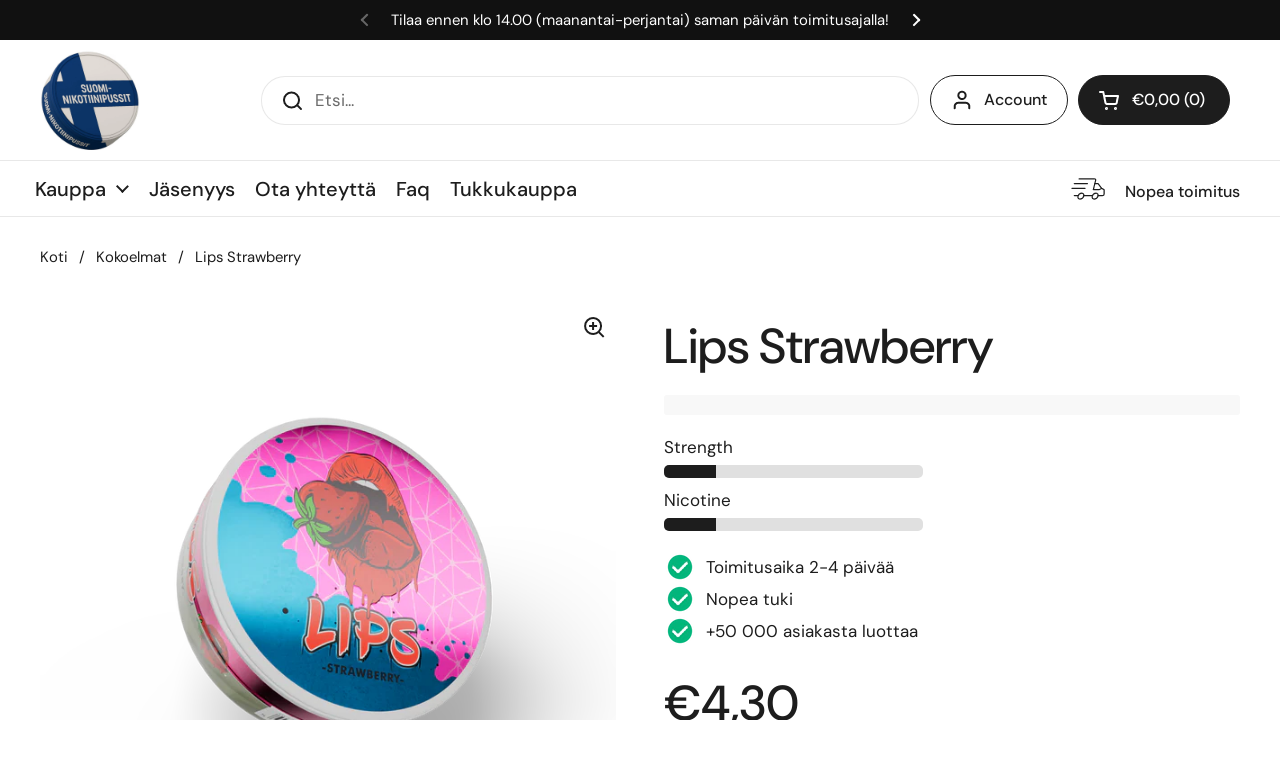

--- FILE ---
content_type: text/javascript
request_url: https://suomi-nikotiinipussit.fi/cdn/shop/t/112/assets/verifyid-age-script-bankid.js?v=59367114493279602271762151331
body_size: 6829
content:
const getPixelIdVerifyID=()=>"1a12c085a4794ca2b35a709078e978c6";function removeAllElements(selector){document.querySelectorAll(selector).forEach(el=>el.remove())}function handleDomChanges_verifyid_dk(mutationsList){for(const mutation of mutationsList)(mutation.type==="childList"||mutation.type==="attributes")&&(removeAllElements("#shopify-accelerated-checkout"),removeAllElements("#more-payment-options-link"),removeAllElements('[data-shopify="payment-button"]'),removeAllElements(".shopify-paypal-button"),removeAllElements(".shopify-payment-button__more-options"),removeAllElements(".more-payment-options-link"))}const observer_verifyid_dk=new MutationObserver(handleDomChanges_verifyid_dk);observer_verifyid_dk.observe(document.body,{childList:!0,attributes:!0,subtree:!0});const dataProductsIdVerfiyID={};function fetchAllProducts(page=1){fetch(`${window.location.origin}/products.json?limit=250&page=`+page).then(response=>response.json()).then(data=>{data.products.forEach(function(product){dataProductsIdVerfiyID[product.id]={tags:product.tags}}),data.products.length===250&&fetchAllProducts(page+1)}).catch(error=>console.error("Error fetching products:",error))}fetchAllProducts(),document.addEventListener("DOMContentLoaded",function(){console.log("Start");function verifyIdCheckCart(){return fetch(`${window.location.origin}/cart.json`).then(cartResponse=>cartResponse.json()).then(cartData=>{const items=cartData.items||[];let hasToCheck=!1,ageToCheck=0;if(items.forEach(item=>{const product=dataProductsIdVerfiyID[item.product_id];product&&(product.tags.includes("18+")?(hasToCheck=!0,ageToCheck=Math.max(ageToCheck,18)):product.tags.includes("16+")&&(hasToCheck=!0,ageToCheck=Math.max(ageToCheck,16)))}),localStorage.setItem("ageToCheckVerifyID",ageToCheck),hasToCheck){const token2=localStorage.getItem("x_token_age_verified"),deviceID2=localStorage.getItem("device_id_verify_id");return!token2||!deviceID2?(document.getElementById("verify-modal-overlay").style.display="block",document.getElementById("verify-modal-overlay-verifying").style.display="none",document.getElementById("verify-modal-overlay-nono").style.display="none",Promise.reject("Age verification required.")):(document.getElementById("verify-modal-overlay-verifying").style.display="block",document.getElementById("verify-modal-overlay-nono").style.display="none",document.getElementById("verify-modal-overlay").style.display="none",checkUserAgeToken(token2,deviceID2,ageToCheck),Promise.resolve())}else return document.getElementById("verify-modal-overlay-nono").style.display="none",document.getElementById("verify-modal-overlay").style.display="none",document.getElementById("verify-modal-overlay-verifying").style.display="none",window.location.href="/checkout",Promise.resolve()})}window.verifyIdCheckCart=verifyIdCheckCart;function isCheckoutButton(element){if(element.tagName==="A"&&element.getAttribute("href")==="/checkout")return!0;if(element.tagName==="BUTTON"&&element.getAttribute("name")==="checkout")return element.setAttribute("name","checkout_verifyid"),element.removeAttribute("type"),element.removeAttribute("id"),element.removeAttribute("form"),!0;if(element.tagName==="BUTTON"&&element.getAttribute("name")==="checkout_verifyid")return!0;const text=element.textContent.trim().toLowerCase();return["checkout","check out","g\xE5 til betaling","g\xE5 til kasse"].some(keyword=>text.includes(keyword))}window?.Shopify?.country=="SE"&&(document.body.addEventListener("click",event=>{const target=event.target.closest("a, button");if(target&&isCheckoutButton(target)){console.log("CheckoutButton: Yes"),document.getElementById("verify-modal-overlay-verifying").style.display="block",document.getElementById("verify-modal-overlay-nono").style.display="none",document.getElementById("verify-modal-overlay").style.display="none",event.preventDefault(),event.stopImmediatePropagation();try{verifyIdCheckCart().then(()=>{}).catch(error=>{console.error("Checkout verification failed:",error)})}catch(error){console.error("Checkout failed:",error)}}}),console.log("Country")),removeAllElements("#shopify-accelerated-checkout"),removeAllElements("#more-payment-options-link"),removeAllElements('[data-shopify="payment-button"]'),removeAllElements(".shopify-paypal-button"),removeAllElements(".shopify-payment-button__more-options"),removeAllElements(".more-payment-options-link");const urlParams=new URLSearchParams(window.location.search);if(urlParams.has("token_age_verified")){const tokenValue=urlParams.get("token_age_verified");localStorage.setItem("x_token_age_verified",tokenValue)}const pluginKey=getPixelIdVerifyID();if(!pluginKey)return;const text_data={verify_popup_title:"Verifiering Kr\xE4vs",verify_popup_description:"Enligt svensk lag m\xE5ste vi verifiera din \xE5lder f\xF6r att s\xE4lja \xE5ldersbegr\xE4nsade produkter.",verify_popup_process_1:"\xD6ppna BankID och bekr\xE4fta din \xE5lder.",verify_popup_process_2:"Tack, du kan nu slutf\xF6ra din best\xE4llning.",verify_popup_button:"Bekr\xE4fta din \xE5lder med",verify_popup_link:"I am a customer from outside of Sweden",verifying_popup_title:"Verifierar....",verifying_popup_description:"Vi f\xF6ljer alla regler f\xF6r att f\xF6rhindra f\xF6rs\xE4ljning av alkohol och tobak till minder\xE5riga.",rejected_popup_title:"Verifiering Nekad",rejected_popup_description:"Du \xE4r under \xE5ldersgr\xE4nsen f\xF6r vissa varor i din kundvagn. Ta bort dessa varor f\xF6r att forts\xE4tta med ditt k\xF6p.",rejected_popup_button_1:"Tillbaka till kundvagnen",rejected_popup_button_2:"Bekr\xE4fta din \xE5lder med",ship_outside_denmark:"yes",show_verify_popup_link:!0};window.location.host==="europesnus.se"&&(text_data.ship_outside_denmark="no");const ageVerificationData={text_data},verifyButtonHtml=`
        <button id="verify-yourself" style="display: none;position: fixed; right: 10px; top: 50%; transform: translateY(-50%); background-color: black; color: white; padding: 14px 20px; font-size: 16px; font-weight: 600; border-radius: 6px; border: none; cursor: pointer; z-index: 99999999999999999; writing-mode: vertical-rl; text-orientation: mixed;">
          Verify Yourself
        </button>`,modalHtml=`
    <div id="verify-modal-overlay" style="display: none; position: fixed; top: 0; left: 0; width: 100%; height: 100%; background-color: rgba(255, 255, 255, 0.9); z-index: 99999999999999999;">
    <div id="verify-modal" style="width:370px;position:absolute;top:50%;left:50%;transform:translate(-50%,-50%);border-radius:10px;text-align:center;padding: 0 2px !important;">
<div style="border-top-width:4px !important;max-width:370px;background-color:#fff;border-radius:.5rem;padding:0;overflow:hidden;border:1px solid #000;box-shadow:0 0 15px rgba(0,0,0,.1)">
<div style=border-color:#000>
<div style=padding:12px;display:flex;flex-direction:column>
<div style=display:flex;justify-content:center;align-items:center>
<svg width=120 height=26 viewBox="0 0 3274 700" fill=none xmlns=http://www.w3.org/2000/svg data-id=6 bis_size='{"x":136,"y":29,"w":128,"h":26,"abs_x":136,"abs_y":166}'>
<path d="M349.929 699.963C344.216 699.963 338.503 698.249 333.647 694.964C123.262 553.421 1.71561 341.894 0.00167629 114.512C-0.141151 101.229 8.85699 89.5172 21.7115 86.0894L342.502 0.964087C347.359 -0.321362 352.5 -0.321362 357.499 0.964087L678.29 86.0894C691.145 89.5172 700 101.229 700 114.512C698.429 341.751 576.74 553.421 366.355 694.964C361.356 698.249 355.643 699.963 349.929 699.963ZM305.5 372.5C128.251 246.954 297.029 366.5 305.5 372.5C482.749 246.954 348.644 736.389 357.499 543L305.5 372.5Z" fill=#183e4f data-id=7 bis_size='{"x":139,"y":29,"w":26,"h":25,"abs_x":139,"abs_y":166}'></path>
<path d="M341.896 313.104C377.271 313.104 405.948 284.427 405.948 249.052C405.948 213.677 377.271 185 341.896 185C306.521 185 277.844 213.677 277.844 249.052C277.844 284.427 306.521 313.104 341.896 313.104Z" fill=#183e4f stroke=white stroke-width=30 data-id=8 bis_size='{"x":149,"y":35,"w":4,"h":4,"abs_x":149,"abs_y":172}'></path>
<path d="M405.948 441.209H255.625C240.214 441.209 228.29 427.702 230.202 412.41L235.204 372.39C237.608 353.158 253.957 338.726 273.339 338.726H277.843" fill=#183e4f stroke=white stroke-width=30 stroke-linecap=round stroke-linejoin=round data-id=9 bis_size='{"x":147,"y":41,"w":6,"h":3,"abs_x":147,"abs_y":178}'></path>
<path d="M393.137 364.346L421.961 389.967L470 338.726" fill=black stroke=white stroke-width=30 stroke-linecap=round stroke-linejoin=round data-id=10 bis_size='{"x":153,"y":41,"w":2,"h":1,"abs_x":153,"abs_y":178}'></path>
<path d="M1097.6 550H1015.4L854 100H944L1055 420.4H1057.4L1169 100H1257.8L1097.6 550ZM1624.89 376C1624.89 382.8 1624.49 389.4 1623.69 395.8C1622.89 401.8 1621.69 408.2 1620.09 415H1342.29C1349.89 434.2 1362.09 450 1378.89 462.4C1395.69 474.4 1415.09 480.4 1437.09 480.4C1452.69 480.4 1467.09 477.4 1480.29 471.4C1493.49 465 1505.09 456.4 1515.09 445.6H1607.49C1601.49 463.2 1592.69 479.2 1581.10 493.6C1569.89 507.6 1556.89 519.6 1542.09 529.6C1527.29 539.2 1510.89 546.6 1492.89 551.8C1474.89 557.4 1456.29 560.2 1437.09 560.2C1412.69 560.2 1389.09 555.4 1366.29 545.8C1343.49 536.2 1323.29 523.2 1305.69 506.8C1288.49 490 1274.69 470.4 1264.29 448C1253.89 425.6 1248.69 401.6 1248.69 376C1248.69 349.6 1253.69 325.2 1263.69 302.8C1273.69 280.4 1287.29 261 1304.49 244.6C1321.69 228.2 1341.69 215.4 1364.49 206.2C1387.69 197 1412.29 192.4 1438.29 192.4C1463.89 192.4 1487.89 197.2 1510.29 206.8C1533.09 216.4 1552.89 229.4 1569.69 245.8C1586.89 262.2 1600.29 281.6 1609.89 304C1619.89 326.4 1624.89 350.4 1624.89 376ZM1533.69 341.2C1526.49 320 1514.29 303.2 1497.09 290.8C1479.89 278.4 1460.29 272.2 1438.29 272.2C1416.69 272.2 1397.29 278.4 1380.09 290.8C1362.89 303.2 1350.69 320 1343.49 341.2H1533.69ZM1684.91 202.6H1760.51V250.6H1761.71C1766.11 243 1771.31 235.8 1777.31 229C1783.31 221.8 1790.11 215.6 1797.71 210.4C1805.71 204.8 1814.51 200.4 1824.11 197.2C1833.71 194 1844.51 192.4 1856.51 192.4H1863.71V281.8C1860.51 281 1857.31 280.4 1854.11 280C1850.91 279.2 1847.51 278.8 1843.91 278.8C1833.51 278.8 1823.91 280.8 1815.11 284.8C1806.31 288.4 1798.31 293.4 1791.11 299.8C1784.31 306.2 1778.71 313.8 1774.31 322.6C1770.31 331.4 1767.91 340.8 1767.11 350.8V550H1684.91V202.6ZM2002.7 202.6V550H1918.7V202.6H2002.7ZM1913.3 134.8C1913.3 121.6 1917.9 110.4 1927.1 101.2C1936.3 92 1947.5 87.4 1960.7 87.4C1973.9 87.4 1985.1 92 1994.3 101.2C2003.5 110.4 2008.1 121.6 2008.1 134.8C2008.1 148 2003.5 159.2 1994.3 168.4C1985.1 177.6 1973.9 182.2 1960.7 182.2C1947.5 182.2 1936.3 177.6 1927.1 168.4C1917.9 159.2 1913.3 148 1913.3 134.8ZM2220.35 202.6V277H2168.75V550H2087.75V277H2056.55V202.6H2087.75V196.6C2087.75 183.4 2090.35 171 2095.55 159.4C2100.75 147.4 2107.95 137 2117.15 128.2C2126.35 119.4 2137.15 112.6 2149.55 107.8C2161.95 102.6 2175.35 100 2189.75 100H2220.35V175.6H2189.75C2184.15 175.6 2179.15 177.8 2174.75 182.2C2170.75 186.2 2168.75 191 2168.75 196.6V202.6H2220.35ZM2429.05 652.6H2341.45L2384.05 542.2L2252.05 202.6H2340.25L2427.25 428.8H2428.45L2515.45 202.6H2603.05L2429.05 652.6ZM2708.19 100H2793.39V550H2708.19V100ZM3021.82 100C3054.22 100 3084.42 105.6 3112.42 116.8C3140.82 128 3165.42 143.6 3186.22 163.6C3207.02 183.6 3223.22 207.4 3234.82 235C3246.82 262.6 3252.82 292.6 3252.82 325C3252.82 357.4 3246.82 387.4 3234.82 415C3223.22 442.6 3207.02 466.4 3186.22 486.4C3165.42 506.4 3140.82 522 3112.42 533.2C3084.42 544.4 3054.22 550 3021.82 550H2865.22V100H3021.82ZM3164.62 325C3164.62 305.4 3160.82 287 3153.22 269.8C3145.62 252.2 3135.42 237 3122.62 224.2C3109.82 211.4 3094.62 201.2 3077.02 193.6C3059.82 186 3041.42 182.2 3021.82 182.2H2950.42V468.4H3021.82C3041.42 468.4 3059.82 464.6 3077.02 457C3094.62 449.4 3109.82 439.2 3122.62 426.4C3135.42 413.6 3145.62 398.6 3153.22 381.4C3160.82 363.8 3164.62 345 3164.62 325Z" fill=black data-id=11 bis_size='{"x":170,"y":32,"w":89,"h":20,"abs_x":170,"abs_y":169}'></path>
</svg>
</div>
<h2 style='text-transform: none !important;font-size:30px;font-weight:600;text-align:center;color:#1f2937; margin:14px 0 !important;'>
${ageVerificationData?.text_data?.verify_popup_title}
</h2>
<p style='text-transform: none !important;font-size:16px;text-align:center;color:#4b5563;margin-top:0;line-height: 1.4;'>
${ageVerificationData?.text_data?.verify_popup_description}
</p>
<ol style='text-transform: none !important;font-size:16px; margin: 14px 0; list-style-type:decimal;padding-left:16px;background-color:#f9fafb;padding:1rem;border-radius:.375rem;display:flex;flex-direction:column;text-align:left;color:#4b5563;padding-left:25px!important;'>
<li>${ageVerificationData?.text_data?.verify_popup_process_1}</li>
<li>${ageVerificationData?.text_data?.verify_popup_process_2}</li>
</ol>
<button id="verify-mitid" style="width:100%;background-color:#183e4f;color:#fff;padding:.625rem;font-size:16px;font-weight:500;display:flex;justify-content:center;align-items:center;border-radius:.375rem;box-shadow:0 4px 6px rgba(0,0,0,.1);transition:background-color .2s ease,box-shadow .2s ease;border:0;margin:11px 0 22px 0;height: 42px;">
<span style="text-transform: none !important;letter-spacing: normal !important; ">${ageVerificationData?.text_data?.verify_popup_button}</span>
<svg xmlns="http://www.w3.org/2000/svg" width="25" height="60" viewBox="0 0 290 275" fill="none">
<path d="M91.4993 143.072L103.613 66.7178H90.6733C84.6163 66.7178 76.8157 63.3222 74.5214 57.0816C73.7872 54.9709 72.0435 47.7209 82.0467 40.6544C85.6258 38.1765 87.9202 35.4233 88.379 33.3126C88.8379 31.11 88.2873 29.1828 86.7271 27.7144C84.5246 25.6037 80.2113 24.4106 74.7049 24.4106C65.4359 24.4106 58.9201 29.7334 58.2777 33.5879C57.8188 36.4328 60.0213 38.7271 61.9486 40.1955C67.7302 44.5088 69.1068 50.7493 65.5277 56.6228C61.8568 62.6798 53.8726 66.626 45.3377 66.7178H32.1225C31.0212 74.1513 13.0338 188.133 11.6572 197.126H83.0562C83.6986 193.18 87.0024 171.614 91.4993 143.072Z" fill="white"/>
<path d="M7.80066 223.559H37.0761C49.5571 223.559 52.5856 229.891 51.6679 235.673C50.9337 240.353 47.7217 243.841 42.2153 246.135C49.19 248.797 51.9432 252.926 50.9337 259.442C49.6489 267.61 42.5824 273.667 33.3134 273.667H0L7.80066 223.559ZM27.1646 244.3C32.8545 244.3 35.5159 241.271 36.0666 237.692C36.6172 233.838 34.8735 231.176 29.1836 231.176H24.1362L22.1172 244.3H27.1646ZM24.0444 265.866C29.9178 265.866 33.3134 263.48 34.1394 258.616C34.7818 254.395 32.3957 251.917 26.7058 251.917H21.0159L18.8134 265.958H24.0444V265.866Z" fill="white"/>
<path d="M91.9489 274.031C84.3318 274.582 80.6609 273.756 78.8254 270.452C74.7874 272.93 70.2906 274.215 65.5184 274.215C56.8918 274.215 53.8633 269.718 54.6893 264.762C55.0564 262.376 56.4329 260.082 58.6355 258.155C63.4077 254.025 75.1545 253.474 79.7432 250.354C80.1102 246.867 78.7337 245.582 74.4203 245.582C70.107 245.582 65.1513 247.234 57.9013 252.19L59.645 240.81C65.8855 236.313 71.9425 234.202 78.9172 234.202C85.8919 234.202 95.7116 237.873 94.2432 247.601L92.4995 258.614C91.8571 262.468 92.0407 263.661 96.354 263.753L91.9489 274.031ZM78.7337 256.686C74.6957 259.256 67.1703 258.797 66.3444 264.12C65.9773 266.598 67.5374 268.433 70.0153 268.433C72.4931 268.433 75.3381 267.424 77.7242 265.772C77.5406 264.854 77.6324 263.936 77.9077 262.193L78.7337 256.686Z" fill="white"/>
<path d="M106.174 234.845H121.408L120.582 239.892C125.446 235.762 129.117 234.202 133.889 234.202C142.424 234.202 146.371 239.433 144.994 247.968L141.048 273.573H125.814L129.117 252.373C129.76 248.519 128.567 246.683 125.63 246.683C122.693 246.683 121.041 247.968 118.931 250.813L115.443 273.481H100.209L106.174 234.845Z" fill="white"/>
<path d="M156.932 223.559H172.166L168.311 248.154L182.903 234.847H201.716L182.995 251.366L198.046 273.575H178.865L167.302 255.588H167.118L164.365 273.483H149.131L156.932 223.559Z" fill="white"/>
<path d="M210.804 223.559H228.332L220.623 273.575H203.095L210.804 223.559Z" fill="white"/>
<path d="M236.859 223.559H261.913C281.277 223.559 286.875 237.6 285.04 249.255C283.296 260.635 274.302 273.575 257.325 273.575H229.059L236.859 223.559ZM253.103 261.644C261.638 261.644 266.318 257.423 267.695 248.521C268.704 241.913 266.685 235.397 257.233 235.397H252.552L248.514 261.644H253.103Z" fill="white"/>
<path d="M187.482 0H114.523L104.795 61.7629H117.184C123.975 61.7629 130.399 58.6426 133.153 54.1458C134.07 52.6774 134.437 51.3926 134.437 50.1995C134.437 47.6299 132.694 45.7027 130.95 44.4179C126.178 40.8387 125.168 37.0761 125.168 34.4147C125.168 31.7533 125.168 33.4052 125.26 32.9463C126.27 26.4305 135.08 19.364 146.735 19.364C158.39 19.364 159.032 21.0159 162.244 24.0444C165.089 26.7058 166.191 30.4685 165.365 34.4147C164.355 39.0951 159.675 42.9495 157.013 44.8767C149.947 49.8325 150.865 54.1458 151.324 55.4306C152.792 59.285 158.39 61.7629 162.703 61.7629H181.608C207.305 62.0382 221.071 73.8769 216.757 101.409C212.719 127.013 193.08 138.026 169.678 138.209L160.409 197.311H174.083C231.808 197.311 278.979 160.235 288.248 101.684C299.72 29.0001 253.558 0 187.482 0Z" fill="white"/>
</svg>
</button>
<div style=font-size:16px;text-align:center;color:#6b7280>
<a id="not-from-denmark" href="#" style="text-transform: none !important;color:#4b5563;text-decoration:underline dotted;text-underline-offset:0.125rem;transition:color .2s ease; ${ageVerificationData?.text_data?.ship_outside_denmark==="no"?"pointer-events:none;color:grey;display: none;":""}">
${ageVerificationData?.text_data?.verify_popup_link}</a>
</div>
</div>
</div>
</div>
</div></div>`,modalHtmlNoNo=`
    <div id="verify-modal-overlay-nono" style="display: none; position: fixed; top: 0; left: 0; width: 100%; height: 100%; background-color: rgba(255, 255, 255, 0.9); z-index: 99999999999999999;">
    <div id="verify-modal-nono" style="width:370px;position:absolute;top:50%;left:50%;transform:translate(-50%,-50%);border-radius:10px;text-align:center;padding: 0 2px !important;">
<div style="border-top-width:4px !important;max-width:370px;background-color:#fff;border-radius:.5rem;padding:0;overflow:hidden;border:1px solid #000;box-shadow:0 0 15px rgba(0,0,0,.1)">
<div style=border-color:#000>
<div style=padding:12px;display:flex;flex-direction:column>
<div style=display:flex;justify-content:center;align-items:center>
<svg width=120 height=26 viewBox="0 0 3274 700" fill=none xmlns=http://www.w3.org/2000/svg data-id=6 bis_size='{"x":136,"y":29,"w":128,"h":26,"abs_x":136,"abs_y":166}'>
<path d="M349.929 699.963C344.216 699.963 338.503 698.249 333.647 694.964C123.262 553.421 1.71561 341.894 0.00167629 114.512C-0.141151 101.229 8.85699 89.5172 21.7115 86.0894L342.502 0.964087C347.359 -0.321362 352.5 -0.321362 357.499 0.964087L678.29 86.0894C691.145 89.5172 700 101.229 700 114.512C698.429 341.751 576.74 553.421 366.355 694.964C361.356 698.249 355.643 699.963 349.929 699.963ZM305.5 372.5C128.251 246.954 297.029 366.5 305.5 372.5C482.749 246.954 348.644 736.389 357.499 543L305.5 372.5Z" fill=#183e4f data-id=7 bis_size='{"x":139,"y":29,"w":26,"h":25,"abs_x":139,"abs_y":166}'></path>
<path d="M341.896 313.104C377.271 313.104 405.948 284.427 405.948 249.052C405.948 213.677 377.271 185 341.896 185C306.521 185 277.844 213.677 277.844 249.052C277.844 284.427 306.521 313.104 341.896 313.104Z" fill=#183e4f stroke=white stroke-width=30 data-id=8 bis_size='{"x":149,"y":35,"w":4,"h":4,"abs_x":149,"abs_y":172}'></path>
<path d="M405.948 441.209H255.625C240.214 441.209 228.29 427.702 230.202 412.41L235.204 372.39C237.608 353.158 253.957 338.726 273.339 338.726H277.843" fill=#183e4f stroke=white stroke-width=30 stroke-linecap=round stroke-linejoin=round data-id=9 bis_size='{"x":147,"y":41,"w":6,"h":3,"abs_x":147,"abs_y":178}'></path>
<path d="M393.137 364.346L421.961 389.967L470 338.726" fill=black stroke=white stroke-width=30 stroke-linecap=round stroke-linejoin=round data-id=10 bis_size='{"x":153,"y":41,"w":2,"h":1,"abs_x":153,"abs_y":178}'></path>
<path d="M1097.6 550H1015.4L854 100H944L1055 420.4H1057.4L1169 100H1257.8L1097.6 550ZM1624.89 376C1624.89 382.8 1624.49 389.4 1623.69 395.8C1622.89 401.8 1621.69 408.2 1620.09 415H1342.29C1349.89 434.2 1362.09 450 1378.89 462.4C1395.69 474.4 1415.09 480.4 1437.09 480.4C1452.69 480.4 1467.09 477.4 1480.29 471.4C1493.49 465 1505.09 456.4 1515.09 445.6H1607.49C1601.49 463.2 1592.69 479.2 1581.10 493.6C1569.89 507.6 1556.89 519.6 1542.09 529.6C1527.29 539.2 1510.89 546.6 1492.89 551.8C1474.89 557.4 1456.29 560.2 1437.09 560.2C1412.69 560.2 1389.09 555.4 1366.29 545.8C1343.49 536.2 1323.29 523.2 1305.69 506.8C1288.49 490 1274.69 470.4 1264.29 448C1253.89 425.6 1248.69 401.6 1248.69 376C1248.69 349.6 1253.69 325.2 1263.69 302.8C1273.69 280.4 1287.29 261 1304.49 244.6C1321.69 228.2 1341.69 215.4 1364.49 206.2C1387.69 197 1412.29 192.4 1438.29 192.4C1463.89 192.4 1487.89 197.2 1510.29 206.8C1533.09 216.4 1552.89 229.4 1569.69 245.8C1586.89 262.2 1600.29 281.6 1609.89 304C1619.89 326.4 1624.89 350.4 1624.89 376ZM1533.69 341.2C1526.49 320 1514.29 303.2 1497.09 290.8C1479.89 278.4 1460.29 272.2 1438.29 272.2C1416.69 272.2 1397.29 278.4 1380.09 290.8C1362.89 303.2 1350.69 320 1343.49 341.2H1533.69ZM1684.91 202.6H1760.51V250.6H1761.71C1766.11 243 1771.31 235.8 1777.31 229C1783.31 221.8 1790.11 215.6 1797.71 210.4C1805.71 204.8 1814.51 200.4 1824.11 197.2C1833.71 194 1844.51 192.4 1856.51 192.4H1863.71V281.8C1860.51 281 1857.31 280.4 1854.11 280C1850.91 279.2 1847.51 278.8 1843.91 278.8C1833.51 278.8 1823.91 280.8 1815.11 284.8C1806.31 288.4 1798.31 293.4 1791.11 299.8C1784.31 306.2 1778.71 313.8 1774.31 322.6C1770.31 331.4 1767.91 340.8 1767.11 350.8V550H1684.91V202.6ZM2002.7 202.6V550H1918.7V202.6H2002.7ZM1913.3 134.8C1913.3 121.6 1917.9 110.4 1927.1 101.2C1936.3 92 1947.5 87.4 1960.7 87.4C1973.9 87.4 1985.1 92 1994.3 101.2C2003.5 110.4 2008.1 121.6 2008.1 134.8C2008.1 148 2003.5 159.2 1994.3 168.4C1985.1 177.6 1973.9 182.2 1960.7 182.2C1947.5 182.2 1936.3 177.6 1927.1 168.4C1917.9 159.2 1913.3 148 1913.3 134.8ZM2220.35 202.6V277H2168.75V550H2087.75V277H2056.55V202.6H2087.75V196.6C2087.75 183.4 2090.35 171 2095.55 159.4C2100.75 147.4 2107.95 137 2117.15 128.2C2126.35 119.4 2137.15 112.6 2149.55 107.8C2161.95 102.6 2175.35 100 2189.75 100H2220.35V175.6H2189.75C2184.15 175.6 2179.15 177.8 2174.75 182.2C2170.75 186.2 2168.75 191 2168.75 196.6V202.6H2220.35ZM2429.05 652.6H2341.45L2384.05 542.2L2252.05 202.6H2340.25L2427.25 428.8H2428.45L2515.45 202.6H2603.05L2429.05 652.6ZM2708.19 100H2793.39V550H2708.19V100ZM3021.82 100C3054.22 100 3084.42 105.6 3112.42 116.8C3140.82 128 3165.42 143.6 3186.22 163.6C3207.02 183.6 3223.22 207.4 3234.82 235C3246.82 262.6 3252.82 292.6 3252.82 325C3252.82 357.4 3246.82 387.4 3234.82 415C3223.22 442.6 3207.02 466.4 3186.22 486.4C3165.42 506.4 3140.82 522 3112.42 533.2C3084.42 544.4 3054.22 550 3021.82 550H2865.22V100H3021.82ZM3164.62 325C3164.62 305.4 3160.82 287 3153.22 269.8C3145.62 252.2 3135.42 237 3122.62 224.2C3109.82 211.4 3094.62 201.2 3077.02 193.6C3059.82 186 3041.42 182.2 3021.82 182.2H2950.42V468.4H3021.82C3041.42 468.4 3059.82 464.6 3077.02 457C3094.62 449.4 3109.82 439.2 3122.62 426.4C3135.42 413.6 3145.62 398.6 3153.22 381.4C3160.82 363.8 3164.62 345 3164.62 325Z" fill=black data-id=11 bis_size='{"x":170,"y":32,"w":89,"h":20,"abs_x":170,"abs_y":169}'></path>
</svg>
</div>
<h2 style='text-transform: none !important;font-size:30px;font-weight:600;text-align:center;color:#1f2937; margin:14px 0 !important;'>
Verificering Afvist
</h2>
<p style='text-transform: none !important;font-size:16px;text-align:center;color:#4b5563;margin-top:0;line-height: 1.4;'>
Du er under aldersgr\xE6nsen for nogle af varerne i kurven. Fjern venligst disse varer for at forts\xE6tte dit k\xF8b
</p>
<button id='back-to-cart' style="width:100%;background-color:#7700ff;color:#fff;padding:.625rem;font-size:16px;font-weight:500;display:flex;justify-content:center;align-items:center;border-radius:.375rem;box-shadow:0 4px 6px rgba(0,0,0,.1);transition:background-color .2s ease,box-shadow .2s ease;border:0;margin:15px 0 0 0;height: 42px;">
        <span style="letter-spacing: normal !important;text-transform: none !important;">Tilbage til kurven</span>
        </button>

<button id="verify-mitid-r" style="width:100%;background-color:#183e4f;color:#fff;padding:.625rem;font-size:16px;font-weight:500;display:flex;justify-content:center;align-items:center;border-radius:.375rem;box-shadow:0 4px 6px rgba(0,0,0,.1);transition:background-color .2s ease,box-shadow .2s ease;border:0;margin:11px 0 22px 0;height: 42px;">
<span style="text-transform: none !important;letter-spacing: normal !important; ">${ageVerificationData?.text_data?.verify_popup_button}</span>
<svg xmlns="http://www.w3.org/2000/svg" width="25" height="60" viewBox="0 0 290 275" fill="none">
<path d="M91.4993 143.072L103.613 66.7178H90.6733C84.6163 66.7178 76.8157 63.3222 74.5214 57.0816C73.7872 54.9709 72.0435 47.7209 82.0467 40.6544C85.6258 38.1765 87.9202 35.4233 88.379 33.3126C88.8379 31.11 88.2873 29.1828 86.7271 27.7144C84.5246 25.6037 80.2113 24.4106 74.7049 24.4106C65.4359 24.4106 58.9201 29.7334 58.2777 33.5879C57.8188 36.4328 60.0213 38.7271 61.9486 40.1955C67.7302 44.5088 69.1068 50.7493 65.5277 56.6228C61.8568 62.6798 53.8726 66.626 45.3377 66.7178H32.1225C31.0212 74.1513 13.0338 188.133 11.6572 197.126H83.0562C83.6986 193.18 87.0024 171.614 91.4993 143.072Z" fill="white"/>
<path d="M7.80066 223.559H37.0761C49.5571 223.559 52.5856 229.891 51.6679 235.673C50.9337 240.353 47.7217 243.841 42.2153 246.135C49.19 248.797 51.9432 252.926 50.9337 259.442C49.6489 267.61 42.5824 273.667 33.3134 273.667H0L7.80066 223.559ZM27.1646 244.3C32.8545 244.3 35.5159 241.271 36.0666 237.692C36.6172 233.838 34.8735 231.176 29.1836 231.176H24.1362L22.1172 244.3H27.1646ZM24.0444 265.866C29.9178 265.866 33.3134 263.48 34.1394 258.616C34.7818 254.395 32.3957 251.917 26.7058 251.917H21.0159L18.8134 265.958H24.0444V265.866Z" fill="white"/>
<path d="M91.9489 274.031C84.3318 274.582 80.6609 273.756 78.8254 270.452C74.7874 272.93 70.2906 274.215 65.5184 274.215C56.8918 274.215 53.8633 269.718 54.6893 264.762C55.0564 262.376 56.4329 260.082 58.6355 258.155C63.4077 254.025 75.1545 253.474 79.7432 250.354C80.1102 246.867 78.7337 245.582 74.4203 245.582C70.107 245.582 65.1513 247.234 57.9013 252.19L59.645 240.81C65.8855 236.313 71.9425 234.202 78.9172 234.202C85.8919 234.202 95.7116 237.873 94.2432 247.601L92.4995 258.614C91.8571 262.468 92.0407 263.661 96.354 263.753L91.9489 274.031ZM78.7337 256.686C74.6957 259.256 67.1703 258.797 66.3444 264.12C65.9773 266.598 67.5374 268.433 70.0153 268.433C72.4931 268.433 75.3381 267.424 77.7242 265.772C77.5406 264.854 77.6324 263.936 77.9077 262.193L78.7337 256.686Z" fill="white"/>
<path d="M106.174 234.845H121.408L120.582 239.892C125.446 235.762 129.117 234.202 133.889 234.202C142.424 234.202 146.371 239.433 144.994 247.968L141.048 273.573H125.814L129.117 252.373C129.76 248.519 128.567 246.683 125.63 246.683C122.693 246.683 121.041 247.968 118.931 250.813L115.443 273.481H100.209L106.174 234.845Z" fill="white"/>
<path d="M156.932 223.559H172.166L168.311 248.154L182.903 234.847H201.716L182.995 251.366L198.046 273.575H178.865L167.302 255.588H167.118L164.365 273.483H149.131L156.932 223.559Z" fill="white"/>
<path d="M210.804 223.559H228.332L220.623 273.575H203.095L210.804 223.559Z" fill="white"/>
<path d="M236.859 223.559H261.913C281.277 223.559 286.875 237.6 285.04 249.255C283.296 260.635 274.302 273.575 257.325 273.575H229.059L236.859 223.559ZM253.103 261.644C261.638 261.644 266.318 257.423 267.695 248.521C268.704 241.913 266.685 235.397 257.233 235.397H252.552L248.514 261.644H253.103Z" fill="white"/>
<path d="M187.482 0H114.523L104.795 61.7629H117.184C123.975 61.7629 130.399 58.6426 133.153 54.1458C134.07 52.6774 134.437 51.3926 134.437 50.1995C134.437 47.6299 132.694 45.7027 130.95 44.4179C126.178 40.8387 125.168 37.0761 125.168 34.4147C125.168 31.7533 125.168 33.4052 125.26 32.9463C126.27 26.4305 135.08 19.364 146.735 19.364C158.39 19.364 159.032 21.0159 162.244 24.0444C165.089 26.7058 166.191 30.4685 165.365 34.4147C164.355 39.0951 159.675 42.9495 157.013 44.8767C149.947 49.8325 150.865 54.1458 151.324 55.4306C152.792 59.285 158.39 61.7629 162.703 61.7629H181.608C207.305 62.0382 221.071 73.8769 216.757 101.409C212.719 127.013 193.08 138.026 169.678 138.209L160.409 197.311H174.083C231.808 197.311 278.979 160.235 288.248 101.684C299.72 29.0001 253.558 0 187.482 0Z" fill="white"/>
</svg>
</button>

</div>
</div>
</div>
</div></div>`,modalHtmlVerifying=`
    <div id="verify-modal-overlay-verifying" style="display: none; position: fixed; top: 0; left: 0; width: 100%; height: 100%; background-color: rgba(255, 255, 255, 0.9); z-index: 99999999999999999;">
    <div id="verify-modal-verifying" style="width:370px;position:absolute;top:50%;left:50%;transform:translate(-50%,-50%);border-radius:10px;text-align:center;padding: 0 2px !important;">
<div style="border-top-width:4px !important;max-width:370px;background-color:#fff;border-radius:.5rem;padding:0;overflow:hidden;border:1px solid #000;box-shadow:0 0 15px rgba(0,0,0,.1)">
<div style=border-color:#000>
<div style=padding:12px;display:flex;flex-direction:column>
<div style=display:flex;justify-content:center;align-items:center>
<svg width=120 height=26 viewBox="0 0 3274 700" fill=none xmlns=http://www.w3.org/2000/svg data-id=6 bis_size='{"x":136,"y":29,"w":128,"h":26,"abs_x":136,"abs_y":166}'>
<path d="M349.929 699.963C344.216 699.963 338.503 698.249 333.647 694.964C123.262 553.421 1.71561 341.894 0.00167629 114.512C-0.141151 101.229 8.85699 89.5172 21.7115 86.0894L342.502 0.964087C347.359 -0.321362 352.5 -0.321362 357.499 0.964087L678.29 86.0894C691.145 89.5172 700 101.229 700 114.512C698.429 341.751 576.74 553.421 366.355 694.964C361.356 698.249 355.643 699.963 349.929 699.963ZM305.5 372.5C128.251 246.954 297.029 366.5 305.5 372.5C482.749 246.954 348.644 736.389 357.499 543L305.5 372.5Z" fill=#183e4f data-id=7 bis_size='{"x":139,"y":29,"w":26,"h":25,"abs_x":139,"abs_y":166}'></path>
<path d="M341.896 313.104C377.271 313.104 405.948 284.427 405.948 249.052C405.948 213.677 377.271 185 341.896 185C306.521 185 277.844 213.677 277.844 249.052C277.844 284.427 306.521 313.104 341.896 313.104Z" fill=#183e4f stroke=white stroke-width=30 data-id=8 bis_size='{"x":149,"y":35,"w":4,"h":4,"abs_x":149,"abs_y":172}'></path>
<path d="M405.948 441.209H255.625C240.214 441.209 228.29 427.702 230.202 412.41L235.204 372.39C237.608 353.158 253.957 338.726 273.339 338.726H277.843" fill=#183e4f stroke=white stroke-width=30 stroke-linecap=round stroke-linejoin=round data-id=9 bis_size='{"x":147,"y":41,"w":6,"h":3,"abs_x":147,"abs_y":178}'></path>
<path d="M393.137 364.346L421.961 389.967L470 338.726" fill=black stroke=white stroke-width=30 stroke-linecap=round stroke-linejoin=round data-id=10 bis_size='{"x":153,"y":41,"w":2,"h":1,"abs_x":153,"abs_y":178}'></path>
<path d="M1097.6 550H1015.4L854 100H944L1055 420.4H1057.4L1169 100H1257.8L1097.6 550ZM1624.89 376C1624.89 382.8 1624.49 389.4 1623.69 395.8C1622.89 401.8 1621.69 408.2 1620.09 415H1342.29C1349.89 434.2 1362.09 450 1378.89 462.4C1395.69 474.4 1415.09 480.4 1437.09 480.4C1452.69 480.4 1467.09 477.4 1480.29 471.4C1493.49 465 1505.09 456.4 1515.09 445.6H1607.49C1601.49 463.2 1592.69 479.2 1581.10 493.6C1569.89 507.6 1556.89 519.6 1542.09 529.6C1527.29 539.2 1510.89 546.6 1492.89 551.8C1474.89 557.4 1456.29 560.2 1437.09 560.2C1412.69 560.2 1389.09 555.4 1366.29 545.8C1343.49 536.2 1323.29 523.2 1305.69 506.8C1288.49 490 1274.69 470.4 1264.29 448C1253.89 425.6 1248.69 401.6 1248.69 376C1248.69 349.6 1253.69 325.2 1263.69 302.8C1273.69 280.4 1287.29 261 1304.49 244.6C1321.69 228.2 1341.69 215.4 1364.49 206.2C1387.69 197 1412.29 192.4 1438.29 192.4C1463.89 192.4 1487.89 197.2 1510.29 206.8C1533.09 216.4 1552.89 229.4 1569.69 245.8C1586.89 262.2 1600.29 281.6 1609.89 304C1619.89 326.4 1624.89 350.4 1624.89 376ZM1533.69 341.2C1526.49 320 1514.29 303.2 1497.09 290.8C1479.89 278.4 1460.29 272.2 1438.29 272.2C1416.69 272.2 1397.29 278.4 1380.09 290.8C1362.89 303.2 1350.69 320 1343.49 341.2H1533.69ZM1684.91 202.6H1760.51V250.6H1761.71C1766.11 243 1771.31 235.8 1777.31 229C1783.31 221.8 1790.11 215.6 1797.71 210.4C1805.71 204.8 1814.51 200.4 1824.11 197.2C1833.71 194 1844.51 192.4 1856.51 192.4H1863.71V281.8C1860.51 281 1857.31 280.4 1854.11 280C1850.91 279.2 1847.51 278.8 1843.91 278.8C1833.51 278.8 1823.91 280.8 1815.11 284.8C1806.31 288.4 1798.31 293.4 1791.11 299.8C1784.31 306.2 1778.71 313.8 1774.31 322.6C1770.31 331.4 1767.91 340.8 1767.11 350.8V550H1684.91V202.6ZM2002.7 202.6V550H1918.7V202.6H2002.7ZM1913.3 134.8C1913.3 121.6 1917.9 110.4 1927.1 101.2C1936.3 92 1947.5 87.4 1960.7 87.4C1973.9 87.4 1985.1 92 1994.3 101.2C2003.5 110.4 2008.1 121.6 2008.1 134.8C2008.1 148 2003.5 159.2 1994.3 168.4C1985.1 177.6 1973.9 182.2 1960.7 182.2C1947.5 182.2 1936.3 177.6 1927.1 168.4C1917.9 159.2 1913.3 148 1913.3 134.8ZM2220.35 202.6V277H2168.75V550H2087.75V277H2056.55V202.6H2087.75V196.6C2087.75 183.4 2090.35 171 2095.55 159.4C2100.75 147.4 2107.95 137 2117.15 128.2C2126.35 119.4 2137.15 112.6 2149.55 107.8C2161.95 102.6 2175.35 100 2189.75 100H2220.35V175.6H2189.75C2184.15 175.6 2179.15 177.8 2174.75 182.2C2170.75 186.2 2168.75 191 2168.75 196.6V202.6H2220.35ZM2429.05 652.6H2341.45L2384.05 542.2L2252.05 202.6H2340.25L2427.25 428.8H2428.45L2515.45 202.6H2603.05L2429.05 652.6ZM2708.19 100H2793.39V550H2708.19V100ZM3021.82 100C3054.22 100 3084.42 105.6 3112.42 116.8C3140.82 128 3165.42 143.6 3186.22 163.6C3207.02 183.6 3223.22 207.4 3234.82 235C3246.82 262.6 3252.82 292.6 3252.82 325C3252.82 357.4 3246.82 387.4 3234.82 415C3223.22 442.6 3207.02 466.4 3186.22 486.4C3165.42 506.4 3140.82 522 3112.42 533.2C3084.42 544.4 3054.22 550 3021.82 550H2865.22V100H3021.82ZM3164.62 325C3164.62 305.4 3160.82 287 3153.22 269.8C3145.62 252.2 3135.42 237 3122.62 224.2C3109.82 211.4 3094.62 201.2 3077.02 193.6C3059.82 186 3041.42 182.2 3021.82 182.2H2950.42V468.4H3021.82C3041.42 468.4 3059.82 464.6 3077.02 457C3094.62 449.4 3109.82 439.2 3122.62 426.4C3135.42 413.6 3145.62 398.6 3153.22 381.4C3160.82 363.8 3164.62 345 3164.62 325Z" fill=black data-id=11 bis_size='{"x":170,"y":32,"w":89,"h":20,"abs_x":170,"abs_y":169}'></path>
</svg>
</div>
<h2 style='text-transform: none !important;font-size:30px;font-weight:900;text-align:center;color:#1f2937; margin:20px 0 !important;'>
Verificering....
</h2>
</div>
</div>
</div>
</div></div>`;document.body.insertAdjacentHTML("beforeend",modalHtml),document.body.insertAdjacentHTML("beforeend",modalHtmlVerifying),document.body.insertAdjacentHTML("beforeend",modalHtmlNoNo),document.body.insertAdjacentHTML("beforeend",verifyButtonHtml);const tokenKey="x_token_age_verified",deviceIdKey="device_id_verify_id";let deviceID=localStorage.getItem(deviceIdKey);deviceID||(deviceID=generateUUID(),localStorage.setItem(deviceIdKey,deviceID));let token=localStorage.getItem(tokenKey);token&&deviceID?checkUserAge(token,deviceID):document.getElementById("verify-yourself").style.display="none",document.getElementById("verify-yourself").addEventListener("click",function(){document.getElementById("verify-modal-overlay").style.display="block"}),document.getElementById("not-from-denmark").addEventListener("click",function(e){window.location.href="/checkout",e.preventDefault(),closeModal()}),document.getElementById("back-to-cart").addEventListener("click",function(e){window.location.href="/cart",e.preventDefault(),closeModal()}),document.getElementById("verify-mitid").addEventListener("click",function(){verifyAge(localStorage.getItem("ageToCheckVerifyID")||18),this.innerHTML="<span>Verificering....</span>",this.disabled=!0,document.getElementById("verify-mitid").disabled=!0}),document.getElementById("verify-mitid-r").addEventListener("click",function(){verifyAge(localStorage.getItem("ageToCheckVerifyID")||18),this.innerHTML="<span>Verificering....</span>",this.disabled=!0,document.getElementById("verify-mitid-r").disabled=!0});function closeModal(){document.getElementById("verify-modal-overlay-nono").style.display="none",document.getElementById("verify-modal-overlay").style.display="none",document.getElementById("verify-modal-overlay-verifying").style.display="none"}function generateUUID(){return"xxxxxxxx-xxxx-4xxx-yxxx-xxxxxxxxxxxx".replace(/[xy]/g,function(c){const r=Math.random()*16|0;return(c==="x"?r:r&3|8).toString(16)})}function checkUserAge(token2,deviceID2){document.getElementById("verify-modal-overlay-nono").style.display="none",document.getElementById("verify-modal-overlay").style.display="none",document.getElementById("verify-modal-overlay-verifying").style.display="block",fetch(`https://mitid.verifyid.dk/api/auth_check/${token2}`,{method:"POST"}).then(response=>response.json()).then(response=>{response.age>=18?(document.getElementById("verify-modal-overlay-nono").style.display="none",document.getElementById("verify-modal-overlay").style.display="none",document.getElementById("verify-modal-overlay-verifying").style.display="none",handleVerifiedUser(token2,deviceID2,response.encrypted_text)):response.age>=16?(document.getElementById("verify-modal-overlay-nono").style.display="none",document.getElementById("verify-modal-overlay").style.display="none",document.getElementById("verify-modal-overlay-verifying").style.display="none",handleVerifiedUser(token2,deviceID2,response.encrypted_text),document.getElementById("verify-yourself").style.display="none"):console.log("User does not meet minimum age requirements.")}).catch(error=>{console.error("Error checking age:",error)}),document.getElementById("verify-modal-overlay-nono").style.display="none",document.getElementById("verify-modal-overlay").style.display="none",document.getElementById("verify-modal-overlay-verifying").style.display="none"}function checkUserAgeToken(token2,deviceID2,minAge){document.getElementById("verify-modal-overlay-verifying").style.display="block",fetch(`https://mitid.verifyid.dk/api/auth_check/${token2}`,{method:"POST"}).then(response=>response.json()).then(response=>{response.age>=18?(window.location.href="/checkout",document.getElementById("verify-modal-overlay-nono").style.display="none",document.getElementById("verify-modal-overlay").style.display="none",document.getElementById("verify-modal-overlay-verifying").style.display="none"):response.age>=16?minAge>response.age?(document.getElementById("verify-modal-overlay-nono").style.display="block",document.getElementById("verify-modal-overlay").style.display="none",document.getElementById("verify-modal-overlay-verifying").style.display="none"):window.location.href="/checkout":(document.getElementById("verify-modal-overlay-nono").style.display="block",document.getElementById("verify-modal-overlay").style.display="block",document.getElementById("verify-modal-overlay-verifying").style.display="none",console.log("User does not meet minimum age requirements."))}).catch(error=>{console.error("Error checking age:",error)})}function verifyAge(ageLevel){const currentDomain=window.location.href;window.location.href=`https://mitid.verifyid.dk/api/connect-bankid/${pluginKey}/${ageLevel}?domain=${currentDomain}`}function handleVerifiedUser(token2,deviceID2,encrypted_text){document.getElementById("verify-modal-overlay-nono").style.display="none",document.getElementById("verify-modal-overlay").style.display="none",document.getElementById("verify-modal-overlay-verifying").style.display="block",localStorage.setItem(tokenKey,token2);const attributes={x_token_age_verified:token2,age_verified_token:encrypted_text,device_id_verify_id:deviceID2};fetch(window.Shopify.routes.root+"cart/update.js",{method:"POST",headers:{"Content-Type":"application/json"},body:JSON.stringify({attributes})}).then(response=>response.json()).then(data=>{console.log("Cart updated:",data),localStorage.removeItem("x_token_age_verified"),localStorage.removeItem("device_id_verify_id"),window.location.href="/checkout",document.getElementById("verify-modal-overlay-nono").style.display="none",document.getElementById("verify-modal-overlay").style.display="none",document.getElementById("verify-modal-overlay-verifying").style.display="none"}).catch(error=>{console.error("Error updating cart:",error),document.getElementById("verify-modal-overlay-nono").style.display="none",document.getElementById("verify-modal-overlay").style.display="none",document.getElementById("verify-modal-overlay-verifying").style.display="none"}),document.getElementById("verify-modal-overlay-nono").style.display="none",document.getElementById("verify-modal-overlay").style.display="none",document.getElementById("verify-modal-overlay-verifying").style.display="none"}});
//# sourceMappingURL=/cdn/shop/t/112/assets/verifyid-age-script-bankid.js.map?v=59367114493279602271762151331
